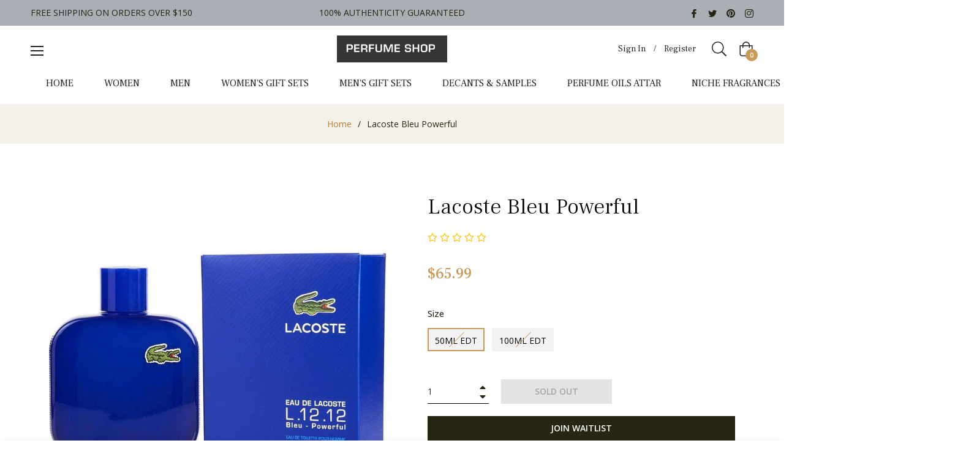

--- FILE ---
content_type: text/javascript
request_url: https://www.myperfumeshop.ca/cdn/shop/t/4/assets/gang-custom-js-shopify--main.js?v=75981481398200775501644049021
body_size: -794
content:
$(document).ready(function() {
    alert('hello');
});